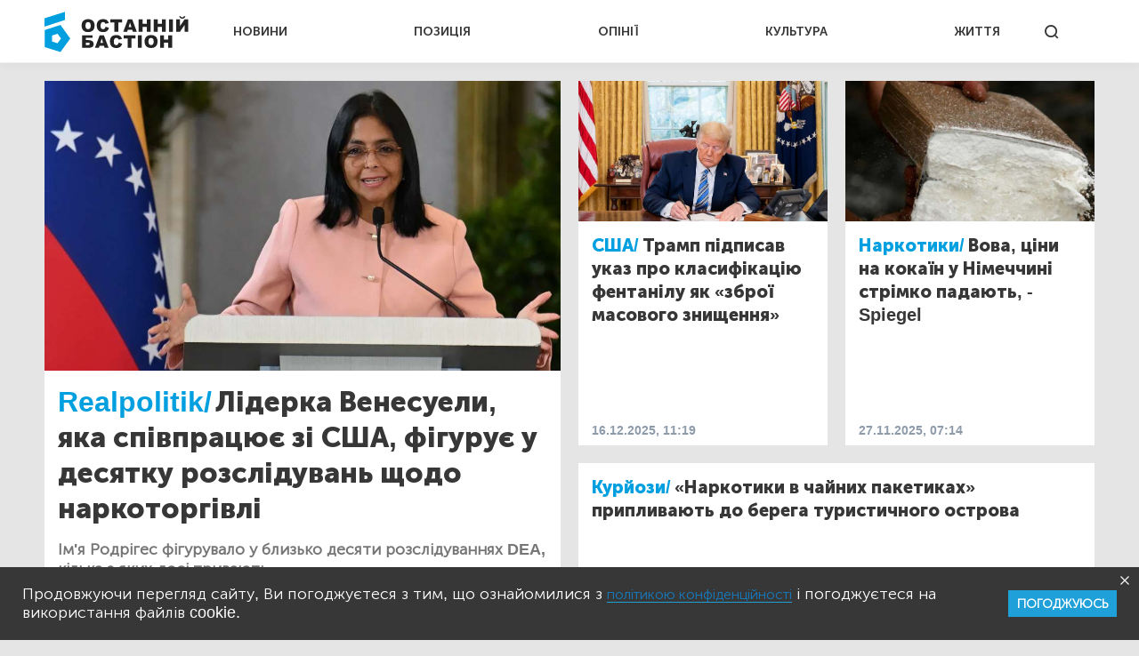

--- FILE ---
content_type: text/html; charset=UTF-8
request_url: https://bastion.tv/narkotiki_t235
body_size: 10806
content:
<!doctype html>
<html class="no-js" lang="uk">
<head>
            <meta charset="utf-8"/>
        <meta http-equiv="x-ua-compatible" content="ie=edge">
        <meta name="viewport" content="width=device-width, initial-scale=1.0">
    
        <link rel="canonical" href="https://bastion.tv/narkotiki_t235"/>

        
    <title>Останні новини по темі:  Наркотики Останній Бастіон</title>

    <meta name="title"
          content="Останні новини по темі:  Наркотики Останній Бастіон"/>
    <meta name="description"
          content="Свіжі новини по темі: Наркотики на порталі Останній Бастіон - Остання інформація по подіях"/>

    <meta property="og:title"
          content="Останні новини по темі:  Наркотики"/>
    <meta property="og:description"
          content="Свіжі новини по темі: Наркотики на порталі Останній Бастіон - Остання інформація по подіях"/>


<meta property="og:image"
      content="https://bastion.tv/assets/frontend/img/header/header-logo.svg"/>
<meta property="og:type" content="website"/>
<meta property="og:url"
      content="https://bastion.tv/narkotiki_t235"/>


    <script type="27515458e85b3d092cc4cf4f-text/javascript">
        window.dataLayer = window.dataLayer || [];

        function gtag() {
            dataLayer.push(arguments);
        }

        gtag('js', new Date());

        gtag('config', 'UA-62657197-1');
    </script>
    <!-- Matomo -->
    <script type="27515458e85b3d092cc4cf4f-text/javascript">
        var _paq = window._paq || [];
        /* tracker methods like "setCustomDimension" should be called before "trackPageView" */
                _paq.push(['trackPageView']);
        _paq.push(['enableLinkTracking']);
        (function () {
            var u = "https://piwik.luxnet.ua/";
            _paq.push(['setTrackerUrl', u + 'matomo.php']);
            _paq.push(['setSiteId', '52']);
            var d = document, g = d.createElement('script'), s = d.getElementsByTagName('script')[0];
            g.type = 'text/javascript';
            g.async = true;
            g.defer = true;
            g.src = u + 'matomo.js';
            s.parentNode.insertBefore(g, s);
        })();
    </script>
    <!-- End Matomo Code -->

    <!-- FAVICONS BLOCK -->
    <link rel="apple-touch-icon" sizes="180x180" href="/assets/frontend/img/favicon/apple-touch-icon.png">
    <link rel="icon" type="image/png" sizes="32x32" href="/assets/frontend/img/favicon/favicon-32x32.png">
    <link rel="icon" type="image/png" sizes="16x16" href="/assets/frontend/img/favicon/favicon-16x16.png">
    <link rel="manifest" href="/assets/frontend/img/favicon/site.webmanifest">
    <meta name="msapplication-TileColor" content="#da532c">
    <meta name="theme-color" content="#ffffff">

            <link rel="stylesheet" href="/assets/frontend/css/styles.min.css?v=86">
    
    <script type="27515458e85b3d092cc4cf4f-text/javascript">
        var lazyLoadScripts = function (func, time) {
            window.addEventListener('load', function () {
                setTimeout(func, time);
            });
        }
    </script>
    <!-- Global site tag (gtag.js) - Google Analytics -->
    <script async src="https://www.googletagmanager.com/gtag/js?id=UA-62657197-1" type="27515458e85b3d092cc4cf4f-text/javascript"></script>
    <script type="27515458e85b3d092cc4cf4f-text/javascript">
        lazyLoadScripts(function () {
            var parentEl = document.getElementsByTagName('head');
            var sansSerif = document.createElement('link');
            sansSerif.href = "https://fonts.googleapis.com/css?family=Noto+Sans:400,700"
            sansSerif.rel = "stylesheet"
            parentEl[0].appendChild(sansSerif);
        }, 2500);

        const addAdsByGoogle = () => {
            var parentEl = document.getElementsByTagName('head');
            var googleScript = document.createElement('script');
            googleScript.setAttribute('src', 'https://pagead2.googlesyndication.com/pagead/js/adsbygoogle.js');
            googleScript.setAttribute('data-ad-client', 'ca-pub-8498043443734693');
            parentEl[0].appendChild(googleScript);
        };
        const listener = () => {
            if(window.scrollY > 200) {
                addAdsByGoogle();
                window.removeEventListener('scroll', listener);
            }
        }
        window.addEventListener('scroll', listener);
    </script>

    <!-- Instant article -->
    <meta property="fb:pages" content="576215169158520" />

    <script src="/assets/frontend/js/topScript.js?v=86" async="" type="27515458e85b3d092cc4cf4f-text/javascript"></script>
</head>
<body class="index default">

    <header>
        <div class="grid-container">
        <div class="grid-x grid-padding-x">
            <div class="large-12 cell elements-wrapper">
                <div class="hamburger-wrapper hide-for-large">
                    <button class="hamburger"></button>
                </div>
                <a href="/" class="header-logo"><img src="/assets/frontend/img/header/header-logo.svg" alt=""></a>
                <nav class="header-menu show-for-large">
    <ul class="">
                                <li class="menu-item light-blue "><a href="/novini_t299">НОВИНИ</a></li>
                                <li class="menu-item red "><a href="/poziciya_t1319">ПОЗИЦІЯ</a></li>
                                <li class="menu-item dark-blue "><a href="/opiniyi_t301">ОПІНІЇ</a></li>
                                <li class="menu-item dark-orange "><a href="/kultura_t41">КУЛЬТУРА</a></li>
                                <li class="menu-item green "><a href="/jittya_t346">ЖИТТЯ</a></li>
            </ul>
</nav>


                <div class="search show-for-large">
                    <button></button>
                </div>
            </div>
        </div>
    </div>
</header>

<!--MOBILE MENU-->

<section id="mobileMenu">
    <div class="grid-container">
        <div class="grid-x grid-padding-x">
            <div class="small-12">
                <div class="menu-header">
                    <button class="close"></button>
                    <a href="/" class="header-logo">
                        <img src="/assets/frontend/img/header/header-logo.svg" style="width: 100px; height: 60px" alt="">
                    </a>
                </div>

                <div class="scroll-wrapper">
                    <div class="inner">
                        <div class="mobile-search" id="mobileSearch">
                            <form action="/search" class="header-search-form-mobile">
                                <input type="text" placeholder="Почніть вводити...">
                            </form>
                            <div class="search">
                                <button class=""></button>
                            </div>
                        </div>

                        <div class="search-results-mobile"></div>

                        <ul class="mobile-menu-accordion accordion-menu" data-accordion-menu>
                                                            <li class="mobile-menu-item light-blue">
                                    <a href="/novini_t299"
                                       class="parent-link">НОВИНИ</a>
                                </li>
                                                            <li class="mobile-menu-item red">
                                    <a href="/poziciya_t1319"
                                       class="parent-link">ПОЗИЦІЯ</a>
                                </li>
                                                            <li class="mobile-menu-item dark-blue">
                                    <a href="/opiniyi_t301"
                                       class="parent-link">ОПІНІЇ</a>
                                </li>
                                                            <li class="mobile-menu-item dark-orange">
                                    <a href="/kultura_t41"
                                       class="parent-link">КУЛЬТУРА</a>
                                </li>
                                                            <li class="mobile-menu-item green">
                                    <a href="/jittya_t346"
                                       class="parent-link">ЖИТТЯ</a>
                                </li>
                                                    </ul>
                        <div class="menu-footer">
                            <div class="menu-social">
                                <span class="text-center">Підписуйтесь на наc:</span>
                                <ul class="footer-social">
                                                        <li class="facebook fb"><a href="https://www.facebook.com/www.bastion.tv" target="_blank"></a></li>
                                                        <li class="telegram "><a href="https://t.me/bastion_tv" target="_blank"></a></li>
                                    <li class="youtube "><a href="https://www.youtube.com/channel/UCpWqjxsNL58DuAySPlPxL1w" target="_blank"></a></li>
                                    <li class="twitter "><a href="https://twitter.com/bastion_ua" target="_blank"></a></li>
    </ul>

                            </div>
                            <div class="text-center copyright">(с) 2026 <span>Останній Бастіон</span>
                            </div>
                        </div>
                    </div>
                </div>
            </div>
        </div>
    </div>
</section>
<script type="27515458e85b3d092cc4cf4f-text/javascript">
    const logoImg = document.querySelector('.header-logo img');
    logoImg.width = (innerWidth > 1024) ? 162 : 100;
    logoImg.height = (innerWidth > 1024) ? 72 : 28;
</script>

<div class="outer-wrapper">
                
    

    <main>
        <section class="top-news ">
            <div class="grid-container">
                <div class="grid-x grid-padding-x" id="news-list">
                                                <div class="large-6 cell">
        <div class="grid-container grid-padding-x">
            <div class="grid-x ">
                                                <div class="large-12 cell mb20">
                    <div class="news-card big-type ">
                        <a href="/svit_t305"
                           class="rubric light-blue" style="display:none">
                            СВІТ</a>
                        <div class="image-block"
                             style="background-image: url(/uploads/media_file/2026/01/696ca8092d48d767970781.png?w=1003&amp;h=564&amp;il&amp;q=60&amp;output=jpg&amp;fit=cover&amp;a=top)">
                                                    </div>
                        <div class="text-block light-blue">
                            <div class="title">
                                                                    <a href="/realpolitik_t3183"
                                       class="pre-title">Realpolitik/</a>
                                                                <a href="/liderka-venesueli-yaka-spivpracyuye-zi-ssha-figuruye-u-desyatku-rozsliduvan-shodo-narkotorgivli_n77593">
                                    Лідерка Венесуели, яка співпрацює зі США, фігурує у десятку розслідувань щодо наркоторгівлі</a>
                            </div>
                            <div class="description">
                                Ім'я Родрігес фігурувало у близько десяти розслідуваннях DEA, кілька з яких досі тривають.
                            </div>
                            <div class="publication-time">
                                18 січня, 11:21
                            </div>
                        </div>
                    </div>
                </div>
            </div>
        </div>
    </div>

<div class="large-6 cell">
    <div class="grid-container grid-padding-x">
        <div class="grid-x grid-padding-x">
                                                            <div class="medium-6 large-6 cell mb20">
                    <div class="news-card no-description-type authors-type ">
                        <a href="/svit_t305"
                           class="rubric light-blue" style="display:none">
                            СВІТ</a>
                        <div class="image-block"
                             style="background-image: url(/uploads/media_file/2025/12/694123cdbb7a2748060671.png?w=747&amp;h=420&amp;il&amp;q=60&amp;output=jpg&amp;fit=cover&amp;a=top)">
                                                    </div>
                        <div class="text-block light-blue">
                            <div class="title">
                                                                    <a href="/usa_t134"
                                       class="pre-title">США/</a>
                                                                <a href="/tramp-pidpisav-ukaz-pro-klasifikaciyu-fentanilu-yak-zbroyi-masovogo-znishennya_n76748">
                                    Трамп підписав указ про класифікацію фентанілу як «зброї масового знищення»</a>
                            </div>
                            <div class="publication-time">
                                16.12.2025, 11:19
                            </div>
                        </div>
                    </div>
                </div>
            
                                                            <div class="medium-6 large-6 cell mb20">
                    <div class="news-card no-description-type ">
                        <a href="/svit_t305"
                           class="rubric light-blue" style="display:none">
                            СВІТ</a>
                        <div class="image-block"
                             style="background-image: url(/uploads/media_file/2025/11/692760aeaccf8552935007.png?w=747&amp;h=420&amp;il&amp;q=60&amp;output=jpg&amp;fit=cover&amp;a=top)">
                                                    </div>
                        <div class="text-block light-blue">
                            <div class="title">
                                                                    <a href="/narkotiki_t235"
                                       class="pre-title">Наркотики/</a>
                                                                <a href="/vova-cini-na-kokayin-u-nimechchini-strimko-padayut-spiegel_n76272">
                                    Вова, ціни на кокаїн у Німеччині стрімко падають, - Spiegel</a>
                            </div>
                            <div class="publication-time">
                                27.11.2025, 07:14
                            </div>
                        </div>
                    </div>
                </div>
            
                                            <div class="large-12 cell mb20">
                    <div class="news-card no-image-type">
                        <div class="text-block light-blue">
                            <a href="/svit_t305"
                               class="rubric light-blue" style="display:none">
                                СВІТ</a>
                            <div class="title">
                                                                    <a href="/kuriozi_t468"
                                       class="pre-title">Курйози/</a>
                                                                <a href="/narkotiki-v-chajnih-paketikah-priplivayut-do-berega-turistichnogo-ostrova_n76067">
                                    «Наркотики в чайних пакетиках» припливають до берега туристичного острова</a>
                            </div>
                            <div class="publication-time">
                                18.11.2025, 21:25
                            </div>
                        </div>
                    </div>
                </div>
                    </div>
    </div>
</div>

<div class="small-12 cell show-for-small-only">
    <div class="subscribe-mobile">
        <div class="title">Підписуйтесь на
            <br>нас у соц-мережах:
        </div>
        <ul class="subscribe-social">
                                                        <li class="facebook fb"><a href="https://www.facebook.com/www.bastion.tv" target="_blank"></a></li>
                                                        <li class="telegram "><a href="https://t.me/bastion_tv" target="_blank"></a></li>
                                    <li class="youtube "><a href="https://www.youtube.com/channel/UCpWqjxsNL58DuAySPlPxL1w" target="_blank"></a></li>
                                    <li class="twitter "><a href="https://twitter.com/bastion_ua" target="_blank"></a></li>
    </ul>

    </div>
</div>
                                                                    
                                <div class="medium-6 large-4 cell mb20 ">
        <div class="news-card big-title-type ">
            <a href="/viina_t204"
               class="rubric light-blue" style="display:none">
                ВІЙНА</a>
                 
<div class="lazyload image-block"
     data-sizes="auto"
     data-bgset="/uploads/media_file/2025/11/6919c0d2f0bea712935957.png?w=958&amp;h=539&amp;il&amp;q=60&amp;output=jpg&amp;fit=cover&amp;a=top&amp;v=86"
     style="">
            <button></button>
    </div>            <div class="text-block light-blue">
                <div class="title">
                                            <a href="/moskoviti_t3117"
                           class="pre-title">Московити/</a>
                                        <a href="/rosiyani-vzhivayut-narkotik-pervitin-pid-chas-nastupiv-1-j-oshp_n76000">
                        росіяни вживають наркотик «Первітин» під час наступів – 1-й ОШП</a>
                </div>

                <div class="description">
                    Українські військові повідомляють про масове застосування російськими окупантами наркотичного стимулятора «Первітин».
                </div>
                <div class="publication-time">16.11.2025, 15:13</div>
            </div>
        </div>
    </div>
            <div class="medium-6 large-4 cell mb20 ">
        <div class="news-card big-title-type ">
            <a href="/viina_t204"
               class="rubric light-blue" style="display:none">
                ВІЙНА</a>
                 
<div class="lazyload image-block"
     data-sizes="auto"
     data-bgset="/uploads/media_file/2025/11/69166664c899d377071719.jpg?w=958&amp;h=539&amp;il&amp;q=60&amp;output=jpg&amp;fit=cover&amp;a=top&amp;v=86"
     style="">
            <button></button>
    </div>            <div class="text-block light-blue">
                <div class="title">
                                            <a href="/pivdenna-amerika_t448"
                           class="pre-title">Південна Америка/</a>
                                        <a href="/ministr-vijni-ssha-ogolosiv-pro-operaciyu-pivdennij-spis_n75934">
                        Міністр війни США оголосив про операцію «Південний спис»</a>
                </div>

                <div class="description">
                    Міністр війни США Піт Гегсет заявив, що президент Дональд Трамп віддав наказ про початок операції, під назвою «Південний спис».
                </div>
                <div class="publication-time">14.11.2025, 06:07</div>
            </div>
        </div>
    </div>
            <div class="medium-6 large-4 cell mb20 ">
        <div class="news-card big-title-type ">
            <a href="/svit_t305"
               class="rubric light-blue" style="display:none">
                СВІТ</a>
                 
<div class="lazyload image-block"
     data-sizes="auto"
     data-bgset="/uploads/media_file/2025/11/69068ed30afac495270600.png?w=958&amp;h=539&amp;il&amp;q=60&amp;output=jpg&amp;fit=cover&amp;a=top&amp;v=86"
     style="">
            <button></button>
    </div>            <div class="text-block light-blue">
                <div class="title">
                                            <a href="/analitika_t2010"
                           class="pre-title">Аналітика/</a>
                                        <a href="/ssha-proti-venesueli-borotba-z-narkotorgivleyu-chi-sproba-zahopiti-naftu_n75603">
                        США проти Венесуели. Боротьба з наркоторгівлею чи спроба захопити нафту?</a>
                </div>

                <div class="description">
                    Регіон на межі: будь-який інцидент може спричинити масштабне кровопролиття.
                </div>
                <div class="publication-time">02.11.2025, 08:46</div>
            </div>
        </div>
    </div>

            <div class="medium-6 large-6 cell mb20 ">
        <div class="news-card big-type ">
            <a href="/kriminal_t10"
               class="rubric light-blue" style="display:none">
                КРИМІНАЛ</a>
             
<div class="lazyload image-block"
     data-sizes="auto"
     data-bgset="/uploads/media_file/2025/10/69023a86ec031799883034.png?w=1003&amp;h=564&amp;il&amp;q=60&amp;output=jpg&amp;fit=cover&amp;a=top&amp;v=86"
     style="">
            <button></button>
    </div>            <div class="text-block light-blue">
                <div class="title">
                                            <a href="/yevropa_t1284"
                           class="pre-title">Європа/</a>
                                        <a href="/antinarkotichna-operaciya-u-slovachchini-zatrimano-ponad-20-lyudej-sered-yakih-ukrayinci_n75512">
                        Антинаркотична операція у Словаччині: затримано понад 20 людей, серед яких – українці</a>
                </div>
                <div class="description">
                    У Словаччині провели міжнародну антинаркотичну операцію,було вилучено понад 2 тонни кокаїну на суму приблизно 175 млн євро.
                </div>
                <div class="publication-time">29.10.2025, 17:57</div>
            </div>
        </div>
    </div>
            <div class="medium-6 large-6 cell mb20 ">
        <div class="news-card big-type ">
            <a href="/svit_t305"
               class="rubric light-blue" style="display:none">
                СВІТ</a>
             
<div class="lazyload image-block"
     data-sizes="auto"
     data-bgset="/uploads/media_file/2025/10/6902022fccefa827824414.png?w=1003&amp;h=564&amp;il&amp;q=60&amp;output=jpg&amp;fit=cover&amp;a=top&amp;v=86"
     style="">
            <button></button>
    </div>            <div class="text-block light-blue">
                <div class="title">
                                            <a href="/braziliya_t623"
                           class="pre-title">Бразилія/</a>
                                        <a href="/u-braziliyi-pochalasya-vijna-vladi-ta-narkokarteliv-bagato-zagiblih_n75503">
                        У Бразилії почалася війна влади та наркокартелів: багато загиблих</a>
                </div>
                <div class="description">
                    Щонайменше 60 людей загинули вчора, 28 жовтня, під час масштабної поліцейської операції в історії Ріо-де-Жанейро.
                </div>
                <div class="publication-time">29.10.2025, 14:07</div>
            </div>
        </div>
    </div>

                                <div class="medium-6 large-4 cell mb20 ">
        <div class="news-card big-title-type ">
            <a href="/politika_t337"
               class="rubric light-blue" style="display:none">
                ПОЛІТИКА</a>
                 
<div class="lazyload image-block"
     data-sizes="auto"
     data-bgset="/uploads/media_file/2025/10/68f240545c417814642791.png?w=958&amp;h=539&amp;il&amp;q=60&amp;output=jpg&amp;fit=cover&amp;a=top&amp;v=86"
     style="">
            <button></button>
    </div>            <div class="text-block light-blue">
                <div class="title">
                                            <a href="/geopolitika_t153"
                           class="pre-title">Геополітика/</a>
                                        <a href="/narkotrafik-chi-karibska-nafta_n75156">
                        Наркотрафік чи карибська нафта</a>
                </div>

                <div class="description">
                    Чому насправді США б’ють по суднах біля Венесуели.
                </div>
                <div class="publication-time">17.10.2025, 16:04</div>
            </div>
        </div>
    </div>
            <div class="medium-6 large-4 cell mb20 ">
        <div class="news-card big-title-type ">
            <a href="/politika_t337"
               class="rubric light-blue" style="display:none">
                ПОЛІТИКА</a>
                 
<div class="lazyload image-block"
     data-sizes="auto"
     data-bgset="/uploads/media_file/2025/09/68bab636e155a905125997.webp?w=958&amp;h=539&amp;il&amp;q=60&amp;output=jpg&amp;fit=cover&amp;a=top&amp;v=86"
     style="">
            <button></button>
    </div>            <div class="text-block light-blue">
                <div class="title">
                                            <a href="/karibskij-basejn_t644"
                           class="pre-title">Карибський басейн/</a>
                                        <a href="/ssha-vidpravlyat-10-vinishuvachiv-f-35-do-puerto-riko-dlya-borotbi-z-narkokartelyami_n73956">
                        США відправлять 10 винищувачів F-35 до Пуерто-Рико для боротьби з наркокартелями</a>
                </div>

                <div class="description">
                    США наказали розгорнути 10 винищувачів F-35 на аеродромі Пуерто-Рико для проведення операцій проти наркокартелів.
                </div>
                <div class="publication-time">05.09.2025, 12:50</div>
            </div>
        </div>
    </div>
            <div class="medium-6 large-4 cell mb20 ">
        <div class="news-card big-title-type ">
            <a href="/kriminal_t10"
               class="rubric light-blue" style="display:none">
                КРИМІНАЛ</a>
                 
<div class="lazyload image-block"
     data-sizes="auto"
     data-bgset="/uploads/media_file/2025/09/68b866e93d948451644025.png?w=958&amp;h=539&amp;il&amp;q=60&amp;output=jpg&amp;fit=cover&amp;a=top&amp;v=86"
     style="">
            <button></button>
    </div>            <div class="text-block light-blue">
                <div class="title">
                                            <a href="/narkotiki_t235"
                           class="pre-title">Наркотики/</a>
                                        <a href="/v-ukrayini-zrostaye-pidlitkova-narkozalezhnist-sered-1516-richnih_n73909">
                        В Україні зростає підліткова наркозалежність серед 15–16-річних</a>
                </div>

                <div class="description">
                    В Україні фіксують зростання підліткової наркозалежності.
                </div>
                <div class="publication-time">03.09.2025, 19:01</div>
            </div>
        </div>
    </div>

            <div class="medium-6 large-6 cell mb20 ">
        <div class="news-card big-type ">
            <a href="/kriminal_t10"
               class="rubric light-blue" style="display:none">
                КРИМІНАЛ</a>
             
<div class="lazyload image-block"
     data-sizes="auto"
     data-bgset="/uploads/media_file/2025/08/689f61738c460505123774.png?w=1003&amp;h=564&amp;il&amp;q=60&amp;output=jpg&amp;fit=cover&amp;a=top&amp;v=86"
     style="">
            <button></button>
    </div>            <div class="text-block light-blue">
                <div class="title">
                                            <a href="/narkotiki_t235"
                           class="pre-title">Наркотики/</a>
                                        <a href="/na-bali-zatrimali-ukrayinku-z-velikoyu-partiyeyu-novogo-narkotiku_n73397">
                        На Балі затримали українку з великою партією нового наркотику</a>
                </div>
                <div class="description">
                    Їй загрожує смертна кара.
                </div>
                <div class="publication-time">15.08.2025, 19:33</div>
            </div>
        </div>
    </div>
            <div class="medium-6 large-6 cell mb20 ">
        <div class="news-card big-type video-type">
            <a href="/kriminal_t10"
               class="rubric light-blue" style="display:none">
                КРИМІНАЛ</a>
             
<div class="lazyload image-block"
     data-sizes="auto"
     data-bgset="/uploads/media_file/2025/06/6853b5c0a6e8e168785993.jpeg?w=1003&amp;h=564&amp;il&amp;q=60&amp;output=jpg&amp;fit=cover&amp;a=top&amp;v=86"
     style="">
            <button></button>
    </div>            <div class="text-block light-blue">
                <div class="title">
                                            <a href="/zlochin_t2523"
                           class="pre-title">Злочин/</a>
                                        <a href="/virobnikiv-falsifikovanih-steroyidiv-zatrimali-na-harkivshini_n71718">
                        Виробників фальсифікованих стероїдів затримали на Харківщині</a>
                </div>
                <div class="description">
                    Це перша в історії України підозра за поширення фіктивних лікарських засобів. Фігурантам загрожує до 15 років неволі з конфіскацією майна.
                </div>
                <div class="publication-time">20.06.2025, 07:10</div>
            </div>
        </div>
    </div>

                </div>
            </div>
        </section>
                    <div class="grid-container">
                <div class="grid-x">
                    <div class="small-12 cell text-center last-news-list ">
                        <button class="show-more" onclick="if (!window.__cfRLUnblockHandlers) return false; getNews()" data-cf-modified-27515458e85b3d092cc4cf4f-="">Показати більше</button>
                    </div>
                </div>
            </div>
            </main>

</div>
<section id="searchWrapper">
    <div class="scroll-wrapper">
        <div class="inner" id="searchResults">
            <div class="grid-container">
                <div class="grid-x">
                    <div class="small-12 cell position-relative">
                        <form action="/search" class="header-search-form">
                            <input type="text" placeholder="Почніть вводити...">
                        </form>
                        <div class="search-results"></div>
                    </div>
                </div>
            </div>
        </div>
    </div>
</section>
<div class="grid-container subscribe-new-container">
    <div class="grid-x">

        <div class="medium-8 medium-offset-4 large-4 large-offset-8 cell subscribe-block hide" id="new-block">
            <div class="close">
                <img src="/assets/frontend/img/close.svg" alt="">
            </div>
            <div class="subtitle">Підписуйтесь на розсилку новин, щоб не пропускати найважливіше</div>
            <form>
                <input id="email" type="email" placeholder="Введіть Ваш e-mail">
                <input type="text" id="subfix"
                       name="b_6600990faf741c3b80d3e7a67_b4c324c815as43456df"
                       tabindex="-1" value="" style="position: absolute; left: -5000px;" aria-hidden="true">
                <button id="new-subscribe" type="button" onclick="if (!window.__cfRLUnblockHandlers) return false; subscribeFunc(this)" data-cf-modified-27515458e85b3d092cc4cf4f-="">Підписатись</button>
            </form>
            <div class="subscribed">
                <div class="title">
                    Ви успішно
                підписались на розсилку новин
                </div>
            </div>
        </div>
    </div>
</div><footer>
        <div class="grid-container">
        <div class="grid-x grid-margin-x">
            <div class="small-12 cell top-section ">
                <ul class="footer-accordion accordion-menu">
                                            <li class="footer-menu-item main-item-0 light-blue">
                                                            <span class="parent-link item_0 down-arrow">НОВИНИ</span>
                            
                                                            <ul class="child-links-menu child_item nested">
                                                                            <li><a href="/novini_t299">Усі новини</a></li>
                                                                            <li><a href="/politika_t337">Політика</a></li>
                                                                            <li><a href="/ekonomika_t101">Економіка</a></li>
                                                                            <li><a href="/kriminal_t10">Кримінал</a></li>
                                                                            <li><a href="/viina_t204">Війна</a></li>
                                                                            <li><a href="/sport_t77">Спорт</a></li>
                                                                            <li><a href="/poltava_t23">Полтава</a></li>
                                                                            <li><a href="/svit_t305">Світ</a></li>
                                                                    </ul>
                                                    </li>
                                            <li class="footer-menu-item main-item-1 red">
                                                            <a href="/poziciya_t1319"
                                   class="parent-link">ПОЗИЦІЯ</a>
                            
                                                    </li>
                                            <li class="footer-menu-item main-item-2 dark-blue">
                                                            <span class="parent-link item_2 down-arrow">ОПІНІЇ</span>
                            
                                                            <ul class="child-links-menu child_item nested">
                                                                            <li><a href="/golovred-dmitro-savchenko_t1498">Головред</a></li>
                                                                            <li><a href="/gennadii-sikalov_t328">Геннадій Сікалов</a></li>
                                                                            <li><a href="/vadim-demidenko_t327">Вадим Демиденко</a></li>
                                                                            <li><a href="/volodimir-boiko_t340">Володимир Бойко</a></li>
                                                                            <li><a href="/igor-lyadskij_t2871">Ігор Лядський</a></li>
                                                                            <li><a href="/rostislav-martinyuk_t823">Ростислав Мартинюк</a></li>
                                                                    </ul>
                                                    </li>
                                            <li class="footer-menu-item main-item-3 dark-orange">
                                                            <span class="parent-link item_3 down-arrow">КУЛЬТУРА</span>
                            
                                                            <ul class="child-links-menu child_item nested">
                                                                            <li><a href="/kultura_t41">Усі статті</a></li>
                                                                            <li><a href="/istoriya_t6">Історія</a></li>
                                                                            <li><a href="/knigi_t310">Книги</a></li>
                                                                            <li><a href="/mistectvo_t239">Мистецтво</a></li>
                                                                            <li><a href="/nekrolog_t244">Некролог</a></li>
                                                                    </ul>
                                                    </li>
                                            <li class="footer-menu-item main-item-4 green">
                                                            <a href="/jittya_t346"
                                   class="parent-link">ЖИТТЯ</a>
                            
                                                    </li>
                                    </ul>
            </div>
            <div class="small-12 cell center-section">
                <a href="" class="footer-logo"><img src="/assets/frontend/img/header/header-logo.svg" alt=""></a>
                <ul class="footer-social">
                                                        <li class="facebook fb"><a href="https://www.facebook.com/www.bastion.tv" target="_blank"></a></li>
                                                        <li class="telegram "><a href="https://t.me/bastion_tv" target="_blank"></a></li>
                                    <li class="youtube "><a href="https://www.youtube.com/channel/UCpWqjxsNL58DuAySPlPxL1w" target="_blank"></a></li>
                                    <li class="twitter "><a href="https://twitter.com/bastion_ua" target="_blank"></a></li>
    </ul>

            </div>
            <div class="small-12 cell bottom-section">
                <nav>
                    <ul>
                                                <li><a href="/about-us">Про нас</a></li>
                                                <li><a href="/policy">Політика конфіденційності</a></li>
                                                <li><a href="/rules">Правила користування</a></li>
                                                <li><a href="/advertising">Реклама</a></li>
                                            </ul>
                </nav>
                <div class="text-center show-for-small-only copyright">(с) 2026
                    <span>Останній Бастіон</span></div>
            </div>
        </div>
    </div>
</footer>
<script type="27515458e85b3d092cc4cf4f-text/javascript">
    const addAccordionScript = () => {
        document.querySelector('.item_0').addEventListener('click', function (){
            this.classList.toggle('top-arrow');
            document.querySelector('.main-item-0').classList.toggle('news-child');
        });

        document.querySelector('.item_2').addEventListener('click', function (){
            this.classList.toggle('top-arrow');
            document.querySelector('.main-item-2').classList.toggle('opinii-child');
        });

        document.querySelector('.item_3').addEventListener('click', function (){
            this.classList.toggle('top-arrow');
            document.querySelector('.main-item-3').classList.toggle('culture-child');
        });
    };
    const footerListener = () => {
        if(window.scrollY > 200) {
            addAccordionScript();
            window.removeEventListener('scroll', footerListener);
        }
    }
    window.addEventListener('scroll', footerListener);
</script>
<script type="27515458e85b3d092cc4cf4f-text/javascript">
    const footerLogo = document.querySelector('.footer-logo img');
    footerLogo.width = (innerWidth > 700) ? 162 : 105;
    footerLogo.height = (innerWidth > 700) ? 46 : 30;
</script>

    <div class="cookie-wrap hide">
        <div class="grid-container fluid">
            <div class="grid-x">
                <div>
                    <p>Продовжуючи перегляд сайту, Ви погоджуєтеся з тим, що ознайомилися з
                        <a href="/policy">політикою конфіденційності</a> і погоджуєтеся на використання файлів cookie.
                    </p>
                    <button class="btn-cookie"
                            id="accept-cookie-btn">Погоджуюсь</button>
                </div>
                <div class="close-popup">
                    <img src="/assets/frontend/img/close-cookie-popup.svg"
                         style="width: 11px;height: 10px" alt="">
                </div>
            </div>
        </div>
    </div>

        <script data-cfasync="false" src="/assets/frontend/js/tagDescription.js?v=86"></script>
    <script data-cfasync="false" src="/assets/frontend/js/app.js?v=86"></script>
    <script type="27515458e85b3d092cc4cf4f-text/javascript">
        if (screen.width < 1024){
            const addSlickScript = () => {
                var parentEl = document.getElementsByTagName('body');
                var foundationScript = document.createElement('script');
                foundationScript.src = "/assets/frontend/js/slick.js?v=86";
                parentEl[0].appendChild(foundationScript);
            };

            const slickListener = () => {
                if(window.scrollY > 150) {
                    addSlickScript();
                    window.removeEventListener('scroll', slickListener);
                }
            }
            window.addEventListener('scroll', slickListener);
        }
    </script>
    <script type="27515458e85b3d092cc4cf4f-text/javascript">
        const addSimpleParallaxScript = () => {
            var parentEl = document.getElementsByTagName('head');
            var foundationScript = document.createElement('script');
            foundationScript.src = "/assets/frontend/js/simpleParallax.js?v=86";
            parentEl[0].appendChild(foundationScript);
        };

        if(screen.width > 640) {
            addSimpleParallaxScript();
        } else if(screen.width < 640) {
            const paralaxListener = () => {
                if(window.scrollY > 200) {
                    addSimpleParallaxScript();
                    window.removeEventListener('scroll', paralaxListener);
                }
            }
            window.addEventListener('scroll', paralaxListener);
        }
    </script>
    <script type="27515458e85b3d092cc4cf4f-text/javascript">
        const searchRequestScript = () => {
            (function () {
                $(document).ready(function () {
    var text = 'text';
    var url = 'href';

    $('.viberLink').each(function () {
        text = $(this).data('text');
        url = $(this).data('href');
        $(this).attr('href', "viber://forward?text=" + encodeURIComponent(url + " " + text));
    })
    var templateID = '8ed88fab89830f';
    var telegramUrl = '';
    if(templateID != '' ){
        telegramUrl = 'https://t.me/iv?url=' + url + '&rhash=' + '8ed88fab89830f';
    } else {
        telegramUrl = url + '&text=' + text;
    }
    $('.telegramLink').each(function () {
        $(this).attr('href', "https://t.me/share/url?url=" + encodeURIComponent(telegramUrl));
    })

    $('.phoneWALink').each(function () {
        $(this).attr('href', "whatsapp://send?text=" + encodeURIComponent(text + " " + url));
    })

})
                function subscribeFunc(e) {
    var email = $(e).siblings('input#email').val();
    var subfix = $(e).siblings('input#subfix').val()
    if (subfix === '') {
        $.ajax({
            method: "POST",
            url: '\/subscribe\u002Dform',
            data: {email: email}
        }).done(function (data) {
            if (data.success === true) {
                //set cookies
                document.cookie = "cookie_subscribed_bastion=" + 1 + "; expires=Fri, 31 Dec 9999 23:59:59 GMT; path=/;";
                $('.is_subscribe').each(function () {
                    if (!$(this).hasClass('hide')) {
                        $(this).addClass('hide');
                    }
                });
                $('.subscribe-block').removeClass('subscribe').addClass('subscribed');
                var cookiesWrap = $('div.cookie-wrap');
                var newBlock = $('#new-block');
                if (!cookiesWrap.hasClass('hide')) {
                    var height = +cookiesWrap.height() + 1;
                    newBlock.css({
                        bottom: height + 'px'
                    })
                }
                newBlock.removeClass('hide').addClass('is-subscribed');
            }
        });
    }
}
                new search.search({
                    searchInput: $('.header-search-form input'),
                    searchUrl: '/search',
                    resultWrapper: $('#searchResults .search-results')
                });

                new search.search({
                    searchInput: $('.header-search-form-mobile input'),
                    searchUrl: '/search',
                    resultWrapper: $('.search-results-mobile')
                });

                $('form.header-search-form, form.header-search-form-mobile').on('submit', function () {
                    return false;
                });
            })();
        };

        const addSearchScript = () => {
            var parentEl = document.getElementsByTagName('body');
            var searchScript = document.createElement('script');
            searchScript.src = "/assets/frontend/js/search.js?v=86";
            searchScript.setAttribute('data-cfasync', 'false');
            parentEl[0].appendChild(searchScript);
        }

        if(screen.width > 640) {
            addSearchScript();
            lazyLoadScripts(function (){
                searchRequestScript();
            }, 500);
        } else if(screen.width < 640) {
            const menuIcon = document.querySelector('.hamburger-wrapper');
            menuIcon.addEventListener('click', event => (async function(){
                addSearchScript();
                await lazyLoadScripts(function (){
                    searchRequestScript();
                }, 500);
            })());
        }
    </script>

    <script type="27515458e85b3d092cc4cf4f-text/javascript">function getNews() {
    var url = '\/more\u002Dnews';
    var listItems = jQuery('#news-list .news-card');
    var offset = listItems.length;
    var lastNewsBlock = $('.last-news-list').last().closest('.cell');
    $.ajax({
        method: "POST",
        url: url,
        data: {
            offset: offset,
            tagId: 235,
            isOpinii: '',
            customTag: '1'
        }
    }).done(function (data) {
        var top = pageYOffset;
        $('#news-list').append(data.html);
        $([document.documentElement, document.body]).animate({
            scrollTop: $(lastNewsBlock).offset().top = top
        }, 0);

        if (data.count < 15) {
            $('button.show-more').hide();
        }
    });
}</script>
    <!--feedback widget -->
    <!-- EMBED CODE START -->
<div id="feedback-widget-ctrl-enter-16"></div>
<script type="27515458e85b3d092cc4cf4f-text/javascript">
    let addFeedbackScript = () => {
        let parentEl = document.getElementsByTagName('body');
        let script = document.createElement('script');
        script.src = "https://feedback.luxnet.ua/js/feedback_init.js?v=86";
        parentEl[0].appendChild(script);
    }

    let addCanvasScript = () => {
        let parentEl = document.getElementsByTagName('body');
        let script = document.createElement('script');
        script.src = "https://feedback.luxnet.ua/js/html2canvas.js?v=86";
        parentEl[0].appendChild(script);
    }

    let addSwfobjectScript = () => {
        let parentEl = document.getElementsByTagName('body');
        let script = document.createElement('script');
        script.src = "https://feedback.luxnet.ua/js/swfobject.js?v=86";
        parentEl[0].appendChild(script);
    }

    window.addEventListener('scroll', async function feedbackScripts(){
        if (this.scrollY > 200) {
            addFeedbackScript();
            addCanvasScript();
            addSwfobjectScript();
            this.removeEventListener('scroll', feedbackScripts);
        }

        await lazyLoadScripts(function (){
            new FeedbackWidget({
                //id of current site
                siteId: 16,
                //wrapper for default feedback window
                elem: "#feedback-widget-16",
                //wrapper for ctrl+enter feedback window
                elemCtrlEnter: "#feedback-widget-ctrl-enter-16",
                //class for feedback trigger button
                trigger: ".widget-trigger-16",
                //site homepage url
                host: "https://feedback.luxnet.ua",
                //newsId if exists or null if it's not news page (integer or null)
                newsId: "0",
                //adBlock enabled or not (boolean)
                isAdBlock: false,
                //ctrlEnter enabled or not (boolean), if false - ctrl+enter window not triggering
                ctrlEnterEnable: true,
                //ctrlEnter window editable or not (boolean)
                readOnlyCtrlEnter: false,
                //news title string or null if it's not news page
                newsTitle: "0"
            });
        }, 500);
    })


</script>
<!-- EMBED CODE END -->

<script type="27515458e85b3d092cc4cf4f-text/javascript">

</script>
    <!--/feedback widget -->
<script src="/cdn-cgi/scripts/7d0fa10a/cloudflare-static/rocket-loader.min.js" data-cf-settings="27515458e85b3d092cc4cf4f-|49" defer></script><script defer src="https://static.cloudflareinsights.com/beacon.min.js/vcd15cbe7772f49c399c6a5babf22c1241717689176015" integrity="sha512-ZpsOmlRQV6y907TI0dKBHq9Md29nnaEIPlkf84rnaERnq6zvWvPUqr2ft8M1aS28oN72PdrCzSjY4U6VaAw1EQ==" data-cf-beacon='{"version":"2024.11.0","token":"c9a8e4f8a0dc4f6f9232bef4942eeb5e","r":1,"server_timing":{"name":{"cfCacheStatus":true,"cfEdge":true,"cfExtPri":true,"cfL4":true,"cfOrigin":true,"cfSpeedBrain":true},"location_startswith":null}}' crossorigin="anonymous"></script>
</body>
</html>


--- FILE ---
content_type: image/svg+xml
request_url: https://bastion.tv/assets/frontend/img/close.svg
body_size: -264
content:
<svg width="19" height="18" viewBox="0 0 19 18" fill="none" xmlns="http://www.w3.org/2000/svg">
<line y1="-1" x2="22.586" y2="-1" transform="matrix(0.707107 0.707107 -0.704507 0.709697 1 2)" stroke="#8D9BA8" stroke-width="2"/>
<line y1="-1" x2="22.586" y2="-1" transform="matrix(-0.707107 0.707107 0.704507 0.709697 17.9707 2)" stroke="#8D9BA8" stroke-width="2"/>
</svg>


--- FILE ---
content_type: image/svg+xml
request_url: https://bastion.tv/assets/frontend/img/play-icon.svg
body_size: -169
content:
<svg width="44" height="30" viewBox="0 0 44 30" fill="none" xmlns="http://www.w3.org/2000/svg">
<path d="M0 7.91667C0 3.54441 3.54441 0 7.91667 0H35.4167C39.7889 0 43.3333 3.54441 43.3333 7.91667V22.0833C43.3333 26.4556 39.7889 30 35.4167 30H7.91667C3.54441 30 0 26.4556 0 22.0833V7.91667Z" fill="#373737"/>
<path d="M28.332 14.5833L17.707 20.7177L17.707 8.44899L28.332 14.5833Z" fill="white"/>
</svg>
